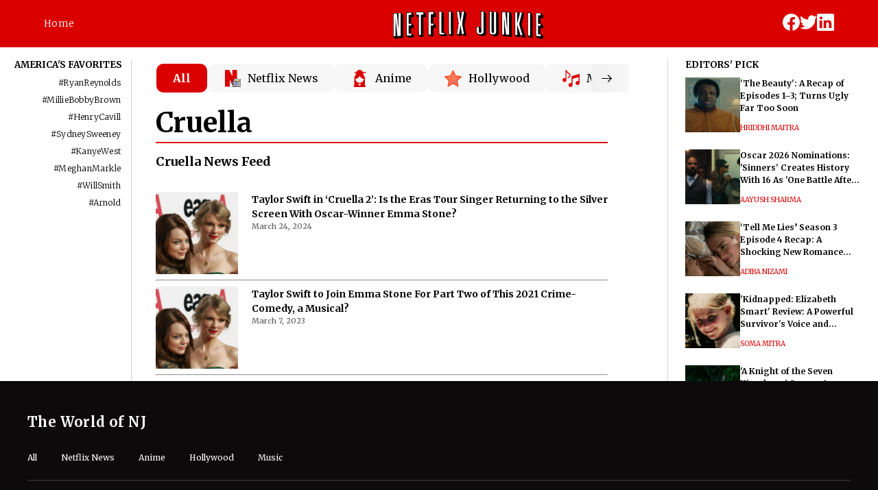

--- FILE ---
content_type: text/css; charset=utf-8
request_url: https://www.netflixjunkie.com/_next/static/css/b4c173ac1cff99f7.css
body_size: 437
content:
img.header_es-header-brand-logo__dnYwv{height:100%}amp-img.header_amp-brand-logo__EnaY3{width:55vw;max-width:220px}.header_es-side-nav-lightbox__kzmD8{position:fixed;top:0;left:0;width:100%;height:100%;display:block;z-index:-3;background-color:transparent;transition:background-color .6s,z-index .6s}@media only screen and (max-width:750px){.header_es-nav-hamburger__64xLO{display:none}}@media only screen and (max-width:500px){header.header_es-nav-header__H7vrQ>a.header_brand-anchor__Ump5_{width:52vw;height:auto}img.header_es-header-brand-logo__dnYwv{width:100%}}*{font-family:Merriweather,Roboto;box-sizing:border-box}a{color:inherit;text-decoration:none}body,html{padding:0;margin:0;height:"auto";overflow-y:"scroll"}.adp_amp_cookiesync{position:fixed;left:-1px;top:-1px}

--- FILE ---
content_type: application/javascript; charset=utf-8
request_url: https://www.netflixjunkie.com/_next/static/chunks/pages/tag/%5Bslug%5D-6bbedafcb4de8d0f.js
body_size: 1604
content:
(self.webpackChunk_N_E=self.webpackChunk_N_E||[]).push([[6369,6750],{2528:function(e,a,t){(window.__NEXT_P=window.__NEXT_P||[]).push(["/tag/[slug]",function(){return t(883)}])},883:function(e,a,t){"use strict";t.r(a),t.d(a,{__N_SSP:function(){return w},config:function(){return y}});var n=t(5893),s=t(645),i=t.n(s),c=t(9008),r=t.n(c),l=t(9135),d=t(7294),o=t(6432),p=t(1244),x=t(9317),m=t(9696);t(8967),t(3646),t(381);var g=t(5143),f=t(731),j=t(2847),b=t(2213),h=t(3887);t(1806);var u=t(9621),w=!0;let y={amp:"hybrid"};a.default=e=>{let a=(0,l.useAmp)();if(e.pageInfo)return a?(0,n.jsx)(u.Z,{...e,isAmp:!0}):(0,n.jsx)(h.Z,{...e,addCanonicalUrl:"".concat("https://www.netflixjunkie.com","/tag/").concat(e.slug),isAmp:!1});let[t,s]=(0,d.useState)(!1),{safeDom:c,safeSeoDom:w,slug:y,id:N,name:_,diveDeeperContent:v,posts:k,canonicalUrl:T,trendingArticles:Z}=e;(0,j.ZP)("article",y);let S="exclusive-interview"===y?"exclusives":"article",A=c;for(;1===A.children.length;)A=A.children[0];let P={targeting:{}};a&&(P.targeting.entity=[_]);let{slots:E,adsDecoratedNodes:L}=(0,p.Z)((0,o.Z)(A.children,a,"-",v).tree,"tag",null,a,P,[1,3,-5,-2]),M=null;try{M=(0,n.jsx)("script",{dangerouslySetInnerHTML:{__html:(0,x.Z)("tag",null,E,[_])}})}catch(e){console.error(e)}return(0,d.useEffect)(()=>{document.addEventListener("scroll",()=>{s(!0)},{once:!0})},[]),(0,n.jsxs)(n.Fragment,{children:[(0,n.jsxs)(r(),{children:[t&&(0,n.jsx)("script",{async:!0,src:"https://securepubads.g.doubleclick.net/tag/js/gpt.js",className:"jsx-a028b1a3d5e577bf"}),!a&&t&&(0,n.jsx)("script",{dangerouslySetInnerHTML:{__html:"window.googletag = window.googletag || {cmd: []};"},className:"jsx-a028b1a3d5e577bf"}),!a&&t&&M]}),(0,n.jsx)(r(),{children:(0,o.Z)(w.children,a,"-").tree}),(0,n.jsxs)(r(),{children:[(0,n.jsx)("link",{rel:"alternate",href:T,hrefLang:"en-us",className:"jsx-a028b1a3d5e577bf"}),a?null:T.endsWith("/")?(0,n.jsx)("link",{rel:"amphtml",href:"".concat(T,"amp/"),className:"jsx-a028b1a3d5e577bf"}):(0,n.jsx)("link",{rel:"amphtml",href:"".concat(T,"/amp/"),className:"jsx-a028b1a3d5e577bf"})]}),(0,n.jsx)(g.Z,{marginTop:26}),(0,n.jsxs)("main",{className:"jsx-a028b1a3d5e577bf es-primary-content",children:[(0,n.jsx)(f.Z,{isAmp:a,categoryData:S,marginTop:8}),(0,n.jsx)("h1",{style:{fontSize:"40px",lineHeight:"56px",fontWeight:700,margin:"16px 16px 0px 16px"},className:"jsx-a028b1a3d5e577bf",children:_}),(0,n.jsx)("div",{className:"jsx-a028b1a3d5e577bf",children:L}),0!==k.length&&(0,n.jsx)("div",{style:{marginLeft:"16px",marginRight:"48px",borderTop:"2px solid #db0000"},className:"jsx-a028b1a3d5e577bf",children:(0,n.jsx)(m.default,{title:"".concat(_," News Feed"),type:"tag",id:N,posts:k,infiniteFetch:!0,loadedPages:1,perPage:10,isAmp:a})})]}),a&&(0,n.jsxs)("amp-script",{layout:"container",src:"".concat("https://www.netflixjunkie.com","/amp-tag-feed-loader.js"),height:"25",class:"jsx-a028b1a3d5e577bf",children:[(0,n.jsx)("div",{id:"more-content-wrapper",style:{width:"calc(100vw - 32px)",margin:"0 16px"},className:"jsx-a028b1a3d5e577bf"}),(0,n.jsx)("div",{style:{marginTop:"8px",marginBottom:"48px",display:"flex",justifyContent:"center"},className:"jsx-a028b1a3d5e577bf",children:(0,n.jsx)("button",{id:"trigger-load-more",on:'tap:AMP.setState({ action: "Loading ..." })',"data-amp-bind-text":"action",style:{padding:"5px 10px",border:"none",outline:"none",background:"#ffffff",color:"#db0000",border:"2px solid #db0000",borderRadius:"6px",fontWeight:700},"data-tag-id":N,className:"jsx-a028b1a3d5e577bf",children:"More Articles"})})]}),(0,n.jsx)(b.Z,{isAmp:a}),a&&(0,n.jsx)("amp-analytics",{config:"https://www.googletagmanager.com/amp.json?id=GTM-WPLG98S&gtm.url=".concat("https://www.netflixjunkie.com","/tag/").concat(y,"/"),"data-credentials":"include",class:"jsx-a028b1a3d5e577bf"}),a&&(0,n.jsx)("amp-analytics",{config:"https://www.googletagmanager.com/amp.json?id=GTM-NSHRXC7&gtm.url=".concat("https://www.netflixjunkie.com","/tag/").concat(y,"/"),"data-credentials":"include",class:"jsx-a028b1a3d5e577bf"}),(0,n.jsx)(i(),{id:"a028b1a3d5e577bf",children:".es-primary-content.jsx-a028b1a3d5e577bf{padding:70px 0 0 0}@media only screen and (min-width:600px){.es-primary-content.jsx-a028b1a3d5e577bf{padding:70px 8vw 0 8vw}}@media only screen and (min-width:800px){.es-primary-content.jsx-a028b1a3d5e577bf{padding:70px 27vw 0 16.5vw}}@media only screen and (min-width:1200px){.es-primary-content.jsx-a028b1a3d5e577bf{padding:70px 27vw 0 16.5vw}}"})]})}}},function(e){e.O(0,[9774,4885,2678,1924,6081,6391,6432,8259,9696,2181,3887,9621,2888,179],function(){return e(e.s=2528)}),_N_E=e.O()}]);

--- FILE ---
content_type: application/javascript; charset=utf-8
request_url: https://www.netflixjunkie.com/_next/static/chunks/9621-f2a46313c913ff55.js
body_size: 5010
content:
"use strict";(self.webpackChunk_N_E=self.webpackChunk_N_E||[]).push([[9621],{9621:function(e,t,a){var i=a(5893),n=a(645),s=a.n(n),p=a(5152),x=a.n(p),d=a(9008),c=a.n(d);a(4312);var r=a(5143),o=a(2213),l=a(8711),m=a(7294),g=a(888),h=a(5376),N=a(4897),y=a(731),f=a(2847),I=a(8446),u=a(6432),j=a(1244),w=a(2423);a(9317),a(7762);var H=a(8643),b=a(4558),v=a(1794),_=a(3762),k=a(4636);a(2776);var S=a(9696),A=a(8455),T=a(380),P=a(8967),R=a(7881),C=a(2447),Z=a(680),F=a(1190),M=a(1398),W=a(682);let L=x()(()=>Promise.all([a.e(8763),a.e(4503)]).then(a.bind(a,4503)),{loadableGenerated:{webpack:()=>[4503]}}),D=x()(()=>Promise.resolve().then(a.bind(a,9696)),{loadableGenerated:{webpack:()=>[9696]}});t.Z=e=>{var t,a,n,p,x,d,z,E,G;let{slug:q,timezone:O,country:U,pageInfo:B,headJson:J,page:V,isAmp:X}=e,[K,Q]=(0,m.useState)(!1),[Y,$]=(0,m.useState)(!1),[ee,et]=(0,m.useState)(!1),[ea,ei]=(0,m.useState)(!1),[en,es]=(0,m.useState)(!1),[ep,ex]=(0,m.useState)(!1),[ed,ec]=(0,m.useState)(!1),[er,eo]=(0,m.useState)(!0);B.editor&&"".concat(B.editor.firstName," ").concat(B.editor.lastName);let el=B.author?"".concat(B.author.firstName," ").concat(B.author.lastName||""):"",em=null;J&&(em=JSON.parse(J));let eg=B.primaryCategory?B.primaryCategory:(null===(t=B.categories)||void 0===t?void 0:t.length)>0?B.categories[0]:{},eh=B.featuredMedia?B.featuredMedia:{url:P.Pc,width:2135,height:1500};"article"===V&&(0,k.Z)((0,C.s9)(eh.description));let eN=null,ey={targeting:{}},ef=[],eI=[];"article"===V&&(eI=B.tags.filter(e=>e.name&&!P.wF.includes(e.name.split(" ").join("")))),"article"===V&&0!==(ef=B.tags).length&&(ey.targeting.entity=ef.map(e=>e.name.replace(/[^A-Za-z0-9\s]/g,"")));let eu=(0,f.ZP)("article",q);if("article"===V&&(eu=(0,f.ZP)("article",q).replace(/-/g,"_")),B.contentObject.content.length>0){let{adSlots:e,adsDecoratedNodes:t}=(0,w.Z)((0,h.Z)(B.contentObject.content,B.media,ed,X),V,B.slug,{targeting:{}});if("article"===V){let{videoEmbeddedNodes:e}=(0,R.Z)(eu,t,!1,U,q);eN=e}else eN=t}else{if(!B.safeDom)return(0,i.jsx)(i.Fragment,{});{let e=B.safeDom;if("article"===V)for(;1===e.children.length;)e=e.children[0];else if("category"===V){let e=B.safeDom,t=B.safeDom;try{for(;1===t.children.length;)e=t,t=t.children[0]}catch(a){t=e}}let{adSlots:t,adsDecoratedNodes:a}=(0,j.Z)((0,u.Z)(e.children,X,"-",B.diveDeeperJson).tree,V,B.slug,X,{targeting:{}},U);if("article"===V){let{videoEmbeddedNodes:e}=(0,R.Z)(eu,a,X,U,q);eN=e}else eN=a}}let ej="news";try{"article"===V&&(ej=(null===(E=B.primaryCategory)||void 0===E?void 0:E.name)?B.primaryCategory.name:B.categories.length>0?null===(G=B.categories[0])||void 0===G?void 0:G.name:"news")}catch(e){ej="news"}return B&&eN?(0,i.jsxs)(i.Fragment,{children:[em&&(0,i.jsxs)(c(),{children:[(0,i.jsx)("style",{"amp-custom":!0,dangerouslySetInnerHTML:{__html:"\n        * {\n            font-family: Merriweather, 'Roboto';\n            box-sizing: border-box;\n        }\n\n        a {\n            color: inherit;\n            text-decoration: none;\n        }\n\n        html, body {\n            padding: 0;\n            margin: 0;\n        }\n\n        html, body {\n            height: auto;\n            overflow-y: scroll;\n        }\n\n        .adp_amp_cookiesync {\n            position: fixed;\n            left: -1px;\n            top: -1px;\n        }\n    "}}),(0,i.jsx)("script",{type:"application/ld+json",dangerouslySetInnerHTML:{__html:JSON.stringify(em.schema)},className:s().dynamic([["4ed855d6e937af25",["IN"===U?"100px":"70px",g.H3,g.H3,"IN"===U?"100px":"70px","IN"===U?"100px":"70px"]]])})]}),(0,i.jsxs)(c(),{children:[!X&&(0,i.jsx)("script",{type:"text/javascript",src:"//embed.sendtonews.com/player3/embedcode.js?fk=".concat("gyd40arb","&cid=13177&offsetx=0&offsety=0&floatwidth=400&floatposition=bottom-right"),"data-type":"s2nScript",className:s().dynamic([["4ed855d6e937af25",["IN"===U?"100px":"70px",g.H3,g.H3,"IN"===U?"100px":"70px","IN"===U?"100px":"70px"]]])}),K&&(0,i.jsx)("script",{async:!0,src:"https://securepubads.g.doubleclick.net/tag/js/gpt.js",className:s().dynamic([["4ed855d6e937af25",["IN"===U?"100px":"70px",g.H3,g.H3,"IN"===U?"100px":"70px","IN"===U?"100px":"70px"]]])}),ee&&(0,i.jsx)("script",{dangerouslySetInnerHTML:{__html:H.Z},className:s().dynamic([["4ed855d6e937af25",["IN"===U?"100px":"70px",g.H3,g.H3,"IN"===U?"100px":"70px","IN"===U?"100px":"70px"]]])},"twitter-embed-script-init"),ea&&(0,i.jsx)("script",{src:"https://embed.redditmedia.com/widgets/platform.js",charset:"UTF-8",async:!0,className:s().dynamic([["4ed855d6e937af25",["IN"===U?"100px":"70px",g.H3,g.H3,"IN"===U?"100px":"70px","IN"===U?"100px":"70px"]]])},"reddit-embed-script-init"),(0,i.jsx)("meta",{name:"author",content:"".concat(el),className:s().dynamic([["4ed855d6e937af25",["IN"===U?"100px":"70px",g.H3,g.H3,"IN"===U?"100px":"70px","IN"===U?"100px":"70px"]]])})]}),"article"===V&&(0,i.jsx)(Z.l,{isAmp:X,slug:q,pageInfo:B}),"tag"===V&&(0,i.jsx)(F.v,{isAmp:X,slug:q,name:B.name}),"category"===V&&(0,i.jsx)(M.w,{isAmp:X,slug:q,name:B.name}),(0,i.jsx)(r.Z,{country:U}),(0,i.jsxs)("main",{className:s().dynamic([["4ed855d6e937af25",["IN"===U?"100px":"70px",g.H3,g.H3,"IN"===U?"100px":"70px","IN"===U?"100px":"70px"]]])+" es-primary-content",children:[(0,i.jsxs)("div",{id:"scroll-div",className:s().dynamic([["4ed855d6e937af25",["IN"===U?"100px":"70px",g.H3,g.H3,"IN"===U?"100px":"70px","IN"===U?"100px":"70px"]]]),children:["article"===V&&(0,i.jsx)(y.Z,{isAmp:X,categoryData:eu.replace(/_/g,"-"),marginTop:8}),"tag"===V&&(0,i.jsx)(y.Z,{isAmp:X,categoryData:"exclusive-interview"===q?"exclusives":"article",marginTop:8}),"category"===V&&(0,i.jsx)(y.Z,{isAmp:X,categoryData:eu,marginTop:8}),"article"===V&&(0,i.jsxs)("div",{style:{margin:"16px 16px",fontSize:"11px",lineHeight:"13px"},className:s().dynamic([["4ed855d6e937af25",["IN"===U?"100px":"70px",g.H3,g.H3,"IN"===U?"100px":"70px","IN"===U?"100px":"70px"]]]),children:[(0,i.jsx)("a",{href:"".concat("https://www.netflixjunkie.com","/"),style:{marginRight:"8px",textDecoration:"none"},className:s().dynamic([["4ed855d6e937af25",["IN"===U?"100px":"70px",g.H3,g.H3,"IN"===U?"100px":"70px","IN"===U?"100px":"70px"]]]),children:"Home"}),(0,i.jsx)(N.DV,{type:"right"}),Object.keys(eg).length>0&&(0,i.jsx)("a",{href:"".concat("https://www.netflixjunkie.com","/category/").concat(eg.slug),style:{marginLeft:"8px",textDecoration:"none"},className:s().dynamic([["4ed855d6e937af25",["IN"===U?"100px":"70px",g.H3,g.H3,"IN"===U?"100px":"70px","IN"===U?"100px":"70px"]]]),children:eg.name})]}),"article"===V&&(0,i.jsx)("h1",{style:{fontSize:"24px",lineHeight:"32px",fontWeight:700,margin:"0px 16px"},className:s().dynamic([["4ed855d6e937af25",["IN"===U?"100px":"70px",g.H3,g.H3,"IN"===U?"100px":"70px","IN"===U?"100px":"70px"]]]),children:(0,C.s9)(B.title)}),("category"===V||"tag"===V)&&(0,i.jsx)("h1",{style:{fontSize:"40px",lineHeight:"56px",fontWeight:700,margin:"16px 16px 0px 16px"},className:s().dynamic([["4ed855d6e937af25",["IN"===U?"100px":"70px",g.H3,g.H3,"IN"===U?"100px":"70px","IN"===U?"100px":"70px"]]]),children:(0,C.s9)(B.name)}),(0,i.jsx)("div",{style:{display:"flex",flexDirection:"row",alignItems:"center",justifyContent:"space-between"},className:s().dynamic([["4ed855d6e937af25",["IN"===U?"100px":"70px",g.H3,g.H3,"IN"===U?"100px":"70px","IN"===U?"100px":"70px"]]]),children:(0,i.jsxs)("div",{className:s().dynamic([["4ed855d6e937af25",["IN"===U?"100px":"70px",g.H3,g.H3,"IN"===U?"100px":"70px","IN"===U?"100px":"70px"]]]),children:["article"===V&&(0,i.jsx)("div",{style:{fontStyle:"normal",fontWeight:"normal",fontSize:"11px",lineHeight:"13px",color:"#585858",margin:"10px 16px 4px 16px"},className:s().dynamic([["4ed855d6e937af25",["IN"===U?"100px":"70px",g.H3,g.H3,"IN"===U?"100px":"70px","IN"===U?"100px":"70px"]]]),children:"Published ".concat((0,I.y)(B.publishedTimestamp,O))}),"article"===V&&(0,i.jsxs)("div",{style:{marginLeft:"16px",fontWeight:"normal",fontStyle:"normal",color:"#585858",fontSize:"11px",display:"flex",alignItems:"center"},className:s().dynamic([["4ed855d6e937af25",["IN"===U?"100px":"70px",g.H3,g.H3,"IN"===U?"100px":"70px","IN"===U?"100px":"70px"]]]),children:["By ",(0,i.jsx)("div",{style:{margin:"0px 5px 0px 5px",textTransform:"uppercase",color:g.H3,fontWeight:700},className:s().dynamic([["4ed855d6e937af25",["IN"===U?"100px":"70px",g.H3,g.H3,"IN"===U?"100px":"70px","IN"===U?"100px":"70px"]]]),children:(0,i.jsx)("a",{href:"".concat("https://www.netflixjunkie.com","/author/").concat(B.author.slug),className:s().dynamic([["4ed855d6e937af25",["IN"===U?"100px":"70px",g.H3,g.H3,"IN"===U?"100px":"70px","IN"===U?"100px":"70px"]]]),children:el||""})})]})]})}),Object.keys(eh).length>0&&"article"===V&&(0,i.jsx)(W.Z,{imageInfo:eh,isAmp:X}),"article"===V&&(0,i.jsx)("div",{className:s().dynamic([["4ed855d6e937af25",["IN"===U?"100px":"70px",g.H3,g.H3,"IN"===U?"100px":"70px","IN"===U?"100px":"70px"]]])+" es-article",children:(0,i.jsx)(T.WO.Provider,{value:ei,children:(0,i.jsx)(T.Ms.Provider,{value:$,children:(0,i.jsx)(T.Rp.Provider,{value:et,children:(0,i.jsx)(_.Z,{states:{relatedPosts:ex},children:(0,i.jsx)(v.Z,{slug:q,children:eN})})})})})}),("tag"===V||"category"===V)&&(0,i.jsx)("div",{className:s().dynamic([["4ed855d6e937af25",["IN"===U?"100px":"70px",g.H3,g.H3,"IN"===U?"100px":"70px","IN"===U?"100px":"70px"]]])+" es-article",children:(0,i.jsx)(T.WO.Provider,{value:ei,children:(0,i.jsx)(T.Ms.Provider,{value:$,children:(0,i.jsx)(T.Rp.Provider,{value:et,children:eN})})})})]}),"article"===V&&(0,i.jsxs)(i.Fragment,{children:[(ep||X)&&(0,i.jsx)(L,{tags:eI,slug:B.slug,posts:e.relatedPosts}),(0,i.jsxs)("div",{style:{margin:"30px 16px",display:"flex",justifyContent:"center"},className:s().dynamic([["4ed855d6e937af25",["IN"===U?"100px":"70px",g.H3,g.H3,"IN"===U?"100px":"70px","IN"===U?"100px":"70px"]]]),children:[(0,i.jsx)("span",{style:{display:"block",width:"8px",height:"8px",borderRadius:"50%",backgroundColor:"#585858",margin:"0 8px"},className:s().dynamic([["4ed855d6e937af25",["IN"===U?"100px":"70px",g.H3,g.H3,"IN"===U?"100px":"70px","IN"===U?"100px":"70px"]]])}),(0,i.jsx)("span",{style:{display:"block",width:"8px",height:"8px",borderRadius:"50%",backgroundColor:"#585858",margin:"0 8px"},className:s().dynamic([["4ed855d6e937af25",["IN"===U?"100px":"70px",g.H3,g.H3,"IN"===U?"100px":"70px","IN"===U?"100px":"70px"]]])}),(0,i.jsx)("span",{style:{display:"block",width:"8px",height:"8px",borderRadius:"50%",backgroundColor:"#585858",margin:"0 8px"},className:s().dynamic([["4ed855d6e937af25",["IN"===U?"100px":"70px",g.H3,g.H3,"IN"===U?"100px":"70px","IN"===U?"100px":"70px"]]])})]}),(0,i.jsx)(b.default,{getNode:e=>(0,i.jsxs)("div",{style:{margin:"16px"},ref:e,className:s().dynamic([["4ed855d6e937af25",["IN"===U?"100px":"70px",g.H3,g.H3,"IN"===U?"100px":"70px","IN"===U?"100px":"70px"]]]),children:[(0,i.jsx)("h3",{style:{fontSize:"12px",lineHeight:"16px",fontWeight:700,textAlign:"center"},className:s().dynamic([["4ed855d6e937af25",["IN"===U?"100px":"70px",g.H3,g.H3,"IN"===U?"100px":"70px","IN"===U?"100px":"70px"]]]),children:"SHARE THIS ARTICLE :"}),(0,i.jsxs)("div",{style:{display:"flex",justifyContent:"center"},className:s().dynamic([["4ed855d6e937af25",["IN"===U?"100px":"70px",g.H3,g.H3,"IN"===U?"100px":"70px","IN"===U?"100px":"70px"]]]),children:[(0,i.jsx)("a",{href:"https://www.facebook.com/sharer.php?u=".concat("https://www.netflixjunkie.com","/").concat(q),target:"_blank",rel:"noreferrer noopener",style:{marginRight:"16px"},className:s().dynamic([["4ed855d6e937af25",["IN"===U?"100px":"70px",g.H3,g.H3,"IN"===U?"100px":"70px","IN"===U?"100px":"70px"]]]),children:(0,i.jsx)(N.Vq,{style:{width:"33px",height:"33px"}})}),(0,i.jsx)("a",{href:"https://twitter.com/intent/tweet?url=".concat("https://www.netflixjunkie.com","/").concat(q,"&text=").concat(B.title,"&via=es_sportsnews"),target:"_blank",rel:"noreferrer noopener",style:{marginRight:"16px"},className:s().dynamic([["4ed855d6e937af25",["IN"===U?"100px":"70px",g.H3,g.H3,"IN"===U?"100px":"70px","IN"===U?"100px":"70px"]]]),children:(0,i.jsx)(N.Zm,{style:{width:"33px",height:"33px"}})}),(0,i.jsx)("a",{href:"https://api.whatsapp.com/send?text=".concat("https://www.netflixjunkie.com","/").concat(q),target:"_blank",rel:"noreferrer noopener",style:{marginRight:"16px"},className:s().dynamic([["4ed855d6e937af25",["IN"===U?"100px":"70px",g.H3,g.H3,"IN"===U?"100px":"70px","IN"===U?"100px":"70px"]]]),children:(0,i.jsx)(N.ud,{style:{width:"33px",height:"33px"}})}),(0,i.jsx)("a",{href:"https://www.reddit.com/submit?url=".concat("https://www.netflixjunkie.com","/").concat(q,"&title=").concat(B.title),target:"_blank",rel:"noreferrer noopener",className:s().dynamic([["4ed855d6e937af25",["IN"===U?"100px":"70px",g.H3,g.H3,"IN"===U?"100px":"70px","IN"===U?"100px":"70px"]]]),children:(0,i.jsx)(N.MP,{style:{width:"33px",height:"33px"}})})]})]}),onEnterViewport:()=>es(!0)}),(0,i.jsx)(A.W,{entity:eu,adsTag:"bf4",adsId:"ads_real_estate_".concat(eu,"_bf4"),withinArticle:!1,category:ej,isAmp:X,adTarget:ey,height:100,width:320,slug:q}),(0,i.jsx)("div",{style:{margin:"16px"},className:s().dynamic([["4ed855d6e937af25",["IN"===U?"100px":"70px",g.H3,g.H3,"IN"===U?"100px":"70px","IN"===U?"100px":"70px"]]]),children:(0,i.jsx)(l.Z,{count:"".concat(B.author.totalPostCount),name:"".concat(el),description:B.author.bio,slug:B.author.slug,sameAs:[B.author.website?B.author.website:"",B.author.linkedIn?B.author.linkedIn:"",B.author.twitterUrl?B.author.twitterUrl:""],isEmbed:!0,authorImg:B.author.imageUrl?B.author.imageUrl:"https://www.flaticon.com/free-icon/profile-user_64572"})}),B.editor&&B.editor._id&&"unknown"!==B.editor.firstName&&(0,i.jsx)("div",{style:{backgroundColor:"#FFF7F7",padding:"20px 28px 20px 28px",margin:"16px"},className:s().dynamic([["4ed855d6e937af25",["IN"===U?"100px":"70px",g.H3,g.H3,"IN"===U?"100px":"70px","IN"===U?"100px":"70px"]]]),children:(0,i.jsxs)("p",{style:{margin:"0px"},className:s().dynamic([["4ed855d6e937af25",["IN"===U?"100px":"70px",g.H3,g.H3,"IN"===U?"100px":"70px","IN"===U?"100px":"70px"]]]),children:["Edited By:\xa0",(0,i.jsx)("span",{className:s().dynamic([["4ed855d6e937af25",["IN"===U?"100px":"70px",g.H3,g.H3,"IN"===U?"100px":"70px","IN"===U?"100px":"70px"]]])+" edited-by-anchor",children:"".concat(B.editor.firstName," ").concat(B.editor.lastName)})]})}),X?(0,i.jsx)("div",{style:{margin:"16px 0"},className:s().dynamic([["4ed855d6e937af25",["IN"===U?"100px":"70px",g.H3,g.H3,"IN"===U?"100px":"70px","IN"===U?"100px":"70px"]]]),children:(0,i.jsx)("amp-iframe",{width:"auto",height:"700",src:"https://data-cdn.netflixjunkie.com/disqus.html?disqus_title=".concat(q,"&url=https://www.netflixjunkie.com/").concat(q,"/&disqus_name=https://netlfixjunkie.disqus.com/embed.js#amp=1"),layout:"fixed-height",sandbox:"allow-scripts allow-same-origin allow-modals allow-popups allow-forms",class:s().dynamic([["4ed855d6e937af25",["IN"===U?"100px":"70px",g.H3,g.H3,"IN"===U?"100px":"70px","IN"===U?"100px":"70px"]]])})}):(0,i.jsxs)(i.Fragment,{children:[(0,i.jsx)("div",{id:"disqus_thread",style:{margin:"16px"},className:s().dynamic([["4ed855d6e937af25",["IN"===U?"100px":"70px",g.H3,g.H3,"IN"===U?"100px":"70px","IN"===U?"100px":"70px"]]])}),!X&&(0,i.jsx)("script",{dangerouslySetInnerHTML:{__html:"var disqus_config = function () {\n                            this.page.url = 'https://www.netflixjunkie.com/".concat(B.slug,"';  // Replace PAGE_URL with your page's canonical URL variable\n                            this.page.identifier = '").concat(B.fromWP?B.fromWP.id:B._id,"'; // Replace PAGE_IDENTIFIER with your page's unique identifier variable\n                            };")},className:s().dynamic([["4ed855d6e937af25",["IN"===U?"100px":"70px",g.H3,g.H3,"IN"===U?"100px":"70px","IN"===U?"100px":"70px"]]])}),(0,i.jsxs)("noscript",{className:s().dynamic([["4ed855d6e937af25",["IN"===U?"100px":"70px",g.H3,g.H3,"IN"===U?"100px":"70px","IN"===U?"100px":"70px"]]]),children:["Please enable JavaScript to view the ",(0,i.jsx)("a",{href:"https://disqus.com/?ref_noscript",className:s().dynamic([["4ed855d6e937af25",["IN"===U?"100px":"70px",g.H3,g.H3,"IN"===U?"100px":"70px","IN"===U?"100px":"70px"]]]),children:"comments powered by Disqus."})]}),(0,i.jsx)(A.W,{entity:eu,adsTag:"eof1",adsId:"ads_real_estate_".concat(eu,"_eof1"),withinArticle:!1,category:ej,isAmp:X,adTarget:ey,slug:q})]}),(0,i.jsxs)(i.Fragment,{children:[(0,i.jsx)("div",{style:{marginLeft:"16px",marginRight:"16px"},className:s().dynamic([["4ed855d6e937af25",["IN"===U?"100px":"70px",g.H3,g.H3,"IN"===U?"100px":"70px","IN"===U?"100px":"70px"]]])+" read-more-encap",children:(en||X)&&(0,i.jsx)(D,{slug:q,id:(null===(a=B.primaryCategory)||void 0===a?void 0:a._id)?null===(n=B.primaryCategory)||void 0===n?void 0:n._id:B.categories.length>0?null===(p=B.categories[0])||void 0===p?void 0:p._id:"73a713d2-328d-4461-a6f6-0e901825eaf6",categorySlug:(null===(x=B.primaryCategory)||void 0===x?void 0:x.slug)?null===(d=B.primaryCategory)||void 0===d?void 0:d.slug:B.categories.length>0?null===(z=B.categories[0])||void 0===z?void 0:z.slug:"news",title:"More from Netflix Junkie on ".concat(ej),isAmp:X,posts:e.morePosts})}),(0,i.jsx)(A.W,{entity:eu,adsTag:"eof2",adsId:"ads_real_estate_".concat(eu,"_eof2"),withinArticle:!1,category:ej,isAmp:X,adTarget:ey,slug:q})]})]}),"tag"===V&&(0,i.jsx)("div",{style:{marginLeft:"16px",marginRight:"48px",borderTop:"2px solid #db0000"},className:s().dynamic([["4ed855d6e937af25",["IN"===U?"100px":"70px",g.H3,g.H3,"IN"===U?"100px":"70px","IN"===U?"100px":"70px"]]]),children:(0,i.jsx)(S.default,{title:"".concat(B.name," News Feed"),type:"tag",id:B._id,posts:B.tagFirstRead,infiniteFetch:!0,loadedPages:1,perPage:10,isAmp:X})}),"category"===V?(0,i.jsx)("div",{style:{marginLeft:"16px",marginRight:"48px",borderTop:"2px solid #db0000"},className:s().dynamic([["4ed855d6e937af25",["IN"===U?"100px":"70px",g.H3,g.H3,"IN"===U?"100px":"70px","IN"===U?"100px":"70px"]]]),children:(0,i.jsx)(S.default,{title:"".concat(B.name," Feed"),type:"category",id:B._id,posts:B.categoryFirstRead,infiniteFetch:!0,loadedPages:1,perPage:10,isAmp:X})}):null]}),"tag"===V&&X&&(0,i.jsxs)("amp-script",{layout:"container",src:"".concat("https://www.netflixjunkie.com","/amp-tag-feed-loader.js"),height:"25",class:s().dynamic([["4ed855d6e937af25",["IN"===U?"100px":"70px",g.H3,g.H3,"IN"===U?"100px":"70px","IN"===U?"100px":"70px"]]]),children:[(0,i.jsx)("div",{id:"more-content-wrapper",style:{width:"calc(100vw - 32px)",margin:"0 16px"},className:s().dynamic([["4ed855d6e937af25",["IN"===U?"100px":"70px",g.H3,g.H3,"IN"===U?"100px":"70px","IN"===U?"100px":"70px"]]])}),(0,i.jsx)("div",{style:{marginTop:"8px",marginBottom:"48px",display:"flex",justifyContent:"center"},className:s().dynamic([["4ed855d6e937af25",["IN"===U?"100px":"70px",g.H3,g.H3,"IN"===U?"100px":"70px","IN"===U?"100px":"70px"]]]),children:(0,i.jsx)("button",{id:"trigger-load-more",on:'tap:AMP.setState({ action: "Loading ..." })',"data-amp-bind-text":"action",style:{padding:"5px 10px",border:"none",outline:"none",background:"#ffffff",color:"#db0000",border:"2px solid #db0000",borderRadius:"6px",fontWeight:700},"data-tag-id":B._id,className:s().dynamic([["4ed855d6e937af25",["IN"===U?"100px":"70px",g.H3,g.H3,"IN"===U?"100px":"70px","IN"===U?"100px":"70px"]]]),children:"More Articles"})})]}),"category"===V&&X&&(0,i.jsxs)("amp-script",{layout:"container",src:"".concat("https://www.netflixjunkie.com","/amp-category-feed-loader.js"),height:"25",class:s().dynamic([["4ed855d6e937af25",["IN"===U?"100px":"70px",g.H3,g.H3,"IN"===U?"100px":"70px","IN"===U?"100px":"70px"]]]),children:[(0,i.jsx)("div",{id:"more-content-wrapper",style:{width:"calc(100vw - 32px)",margin:"0 16px"},className:s().dynamic([["4ed855d6e937af25",["IN"===U?"100px":"70px",g.H3,g.H3,"IN"===U?"100px":"70px","IN"===U?"100px":"70px"]]])}),(0,i.jsx)("div",{style:{marginTop:"8px",marginBottom:"48px",display:"flex",justifyContent:"center"},className:s().dynamic([["4ed855d6e937af25",["IN"===U?"100px":"70px",g.H3,g.H3,"IN"===U?"100px":"70px","IN"===U?"100px":"70px"]]]),children:(0,i.jsx)("button",{id:"trigger-load-more",on:'tap:AMP.setState({ action: "Loading ..." })',"data-amp-bind-text":"action",style:{padding:"5px 10px",border:"none",outline:"none",background:"#ffffff",color:"#db0000",border:"2px solid #db0000",borderRadius:"6px",fontWeight:700},"data-tag-id":B._id,className:s().dynamic([["4ed855d6e937af25",["IN"===U?"100px":"70px",g.H3,g.H3,"IN"===U?"100px":"70px","IN"===U?"100px":"70px"]]]),children:"More Articles"})})]}),(0,i.jsx)(o.Z,{country:U}),"article"===V&&(X?(0,i.jsxs)("div",{className:"jsx-35e8eb9e72cfc53e es-footer-ad-amp",children:[(0,i.jsx)(A.W,{entity:eu,adsTag:"sticky_footer",adsId:"ads_real_estate_".concat(eu,"_sticky_footer"),withinArticle:!1,category:ej,isAmp:X,adTarget:ey,stickyAd:!0,width:320,height:50,transparentBackground:!0,slug:q}),(0,i.jsx)(s(),{id:"35e8eb9e72cfc53e",children:"@media screen and (min-width:600px){.es-footer-ad-amp.jsx-35e8eb9e72cfc53e{display:none}}"})]}):(0,i.jsxs)("div",{className:"jsx-63e5895eddecf437 es-footer-ad",children:[(0,i.jsx)(A.W,{entity:eu,adsTag:"sticky_footer",adsId:"ads_real_estate_".concat(eu,"_sticky_footer"),withinArticle:!1,category:ej,isAmp:X,adTarget:ey,stickyAd:!0,width:320,height:50,transparentBackground:!0}),(0,i.jsx)(s(),{id:"63e5895eddecf437",children:".es-footer-ad.jsx-63e5895eddecf437{position:fixed;bottom:0px;width:100%;height:50px}@media screen and (min-width:600px){.es-footer-ad.jsx-63e5895eddecf437{display:none}}"})]})),X&&"article"===V&&(0,i.jsx)("amp-analytics",{config:"https://www.googletagmanager.com/amp.json?id=GTM-NSHRXC7&gtm.url=".concat("https://www.netflixjunkie.com","/").concat(q,"/"),"data-credentials":"include",class:s().dynamic([["4ed855d6e937af25",["IN"===U?"100px":"70px",g.H3,g.H3,"IN"===U?"100px":"70px","IN"===U?"100px":"70px"]]])}),"tag"===V&&X&&(0,i.jsxs)(i.Fragment,{children:[(0,i.jsx)("amp-analytics",{config:"https://www.googletagmanager.com/amp.json?id=GTM-WPLG98S&gtm.url=".concat("https://www.netflixjunkie.com","/tag/").concat(q,"/"),"data-credentials":"include",class:s().dynamic([["4ed855d6e937af25",["IN"===U?"100px":"70px",g.H3,g.H3,"IN"===U?"100px":"70px","IN"===U?"100px":"70px"]]])}),(0,i.jsx)("amp-analytics",{config:"https://www.googletagmanager.com/amp.json?id=GTM-NSHRXC7&gtm.url=".concat("https://www.netflixjunkie.com","/tag/").concat(q,"/"),"data-credentials":"include",class:s().dynamic([["4ed855d6e937af25",["IN"===U?"100px":"70px",g.H3,g.H3,"IN"===U?"100px":"70px","IN"===U?"100px":"70px"]]])})]}),"category"===V&&X&&(0,i.jsxs)(i.Fragment,{children:[(0,i.jsx)("amp-analytics",{config:"https://www.googletagmanager.com/amp.json?id=GTM-WPLG98S&gtm.url=".concat("https://www.netflixjunkie.com","/category/").concat(q,"/"),"data-credentials":"include",class:s().dynamic([["4ed855d6e937af25",["IN"===U?"100px":"70px",g.H3,g.H3,"IN"===U?"100px":"70px","IN"===U?"100px":"70px"]]])}),(0,i.jsx)("amp-analytics",{config:"https://www.googletagmanager.com/amp.json?id=GTM-NSHRXC7&gtm.url=".concat("https://www.netflixjunkie.com","/category/").concat(q,"/"),"data-credentials":"include",class:s().dynamic([["4ed855d6e937af25",["IN"===U?"100px":"70px",g.H3,g.H3,"IN"===U?"100px":"70px","IN"===U?"100px":"70px"]]])})]}),(0,i.jsx)(s(),{id:"4ed855d6e937af25",dynamic:["IN"===U?"100px":"70px",g.H3,g.H3,"IN"===U?"100px":"70px","IN"===U?"100px":"70px"],children:".es-primary-content.__jsx-style-dynamic-selector{padding:".concat("IN"===U?"100px":"70px",' 0 0 0}.es-author-profile-pic.__jsx-style-dynamic-selector>img.__jsx-style-dynamic-selector{-webkit-border-radius:20px;-moz-border-radius:20px;border-radius:20px}.read-more-encap.__jsx-style-dynamic-selector{position:relative;overflow-x:hidden;margin-top:48px;padding-top:16px}.read-more-encap.__jsx-style-dynamic-selector::before{position:absolute;top:0px;display:block;content:"";width:100vw;height:10px;background-color:#585858}.link-style.__jsx-style-dynamic-selector{font-weight:bold;text-decoration:underline;text-decoration-thickness:2px;-webkit-text-decoration-color:').concat(g.H3,";-moz-text-decoration-color:").concat(g.H3,";text-decoration-color:").concat(g.H3,";text-underline-position:under;color:inherit}.edited-by-anchor.__jsx-style-dynamic-selector{font-weight:bold;text-decoration-thickness:2px;-webkit-text-decoration-color:").concat(g.H3,";-moz-text-decoration-color:").concat(g.H3,";text-decoration-color:").concat(g.H3,";color:inherit}@media only screen and (min-width:600px){.es-primary-content.__jsx-style-dynamic-selector{padding:").concat("IN"===U?"100px":"70px"," 27vw 0 16.5vw}}@media only screen and (min-width:900px){.es-primary-content.__jsx-style-dynamic-selector{padding:").concat("IN"===U?"100px":"70px"," 27vw 0 16.5vw}}")})]}):(0,i.jsx)(i.Fragment,{})}}}]);

--- FILE ---
content_type: application/javascript; charset=utf-8
request_url: https://www.netflixjunkie.com/_next/static/chunks/6081-3181ae9101dfcbc4.js
body_size: 3042
content:
"use strict";(self.webpackChunk_N_E=self.webpackChunk_N_E||[]).push([[6081],{6081:function(t,e,n){function a(t){let e=Object.prototype.toString.call(t);return t instanceof Date||"object"==typeof t&&"[object Date]"===e?new t.constructor(+t):new Date("number"==typeof t||"[object Number]"===e||"string"==typeof t||"[object String]"===e?t:NaN)}function r(t,e){let n=a(t),r=a(e),i=n.getTime()-r.getTime();return i<0?-1:i>0?1:i}n.d(e,{Z:function(){return g}});let i={lessThanXSeconds:{one:"less than a second",other:"less than {{count}} seconds"},xSeconds:{one:"1 second",other:"{{count}} seconds"},halfAMinute:"half a minute",lessThanXMinutes:{one:"less than a minute",other:"less than {{count}} minutes"},xMinutes:{one:"1 minute",other:"{{count}} minutes"},aboutXHours:{one:"about 1 hour",other:"about {{count}} hours"},xHours:{one:"1 hour",other:"{{count}} hours"},xDays:{one:"1 day",other:"{{count}} days"},aboutXWeeks:{one:"about 1 week",other:"about {{count}} weeks"},xWeeks:{one:"1 week",other:"{{count}} weeks"},aboutXMonths:{one:"about 1 month",other:"about {{count}} months"},xMonths:{one:"1 month",other:"{{count}} months"},aboutXYears:{one:"about 1 year",other:"about {{count}} years"},xYears:{one:"1 year",other:"{{count}} years"},overXYears:{one:"over 1 year",other:"over {{count}} years"},almostXYears:{one:"almost 1 year",other:"almost {{count}} years"}};function o(t){return function(){let e=arguments.length>0&&void 0!==arguments[0]?arguments[0]:{},n=e.width?String(e.width):t.defaultWidth;return t.formats[n]||t.formats[t.defaultWidth]}}let u={date:o({formats:{full:"EEEE, MMMM do, y",long:"MMMM do, y",medium:"MMM d, y",short:"MM/dd/yyyy"},defaultWidth:"full"}),time:o({formats:{full:"h:mm:ss a zzzz",long:"h:mm:ss a z",medium:"h:mm:ss a",short:"h:mm a"},defaultWidth:"full"}),dateTime:o({formats:{full:"{{date}} 'at' {{time}}",long:"{{date}} 'at' {{time}}",medium:"{{date}}, {{time}}",short:"{{date}}, {{time}}"},defaultWidth:"full"})},s={lastWeek:"'last' eeee 'at' p",yesterday:"'yesterday at' p",today:"'today at' p",tomorrow:"'tomorrow at' p",nextWeek:"eeee 'at' p",other:"P"};function l(t){return(e,n)=>{let a;if("formatting"===((null==n?void 0:n.context)?String(n.context):"standalone")&&t.formattingValues){let e=t.defaultFormattingWidth||t.defaultWidth,r=(null==n?void 0:n.width)?String(n.width):e;a=t.formattingValues[r]||t.formattingValues[e]}else{let e=t.defaultWidth,r=(null==n?void 0:n.width)?String(n.width):t.defaultWidth;a=t.values[r]||t.values[e]}return a[t.argumentCallback?t.argumentCallback(e):e]}}function d(t){return function(e){let n,a=arguments.length>1&&void 0!==arguments[1]?arguments[1]:{},r=a.width,i=r&&t.matchPatterns[r]||t.matchPatterns[t.defaultMatchWidth],o=e.match(i);if(!o)return null;let u=o[0],s=r&&t.parsePatterns[r]||t.parsePatterns[t.defaultParseWidth],l=Array.isArray(s)?function(t,e){for(let n=0;n<t.length;n++)if(e(t[n]))return n}(s,t=>t.test(u)):function(t,e){for(let n in t)if(Object.prototype.hasOwnProperty.call(t,n)&&e(t[n]))return n}(s,t=>t.test(u));return n=t.valueCallback?t.valueCallback(l):l,{value:n=a.valueCallback?a.valueCallback(n):n,rest:e.slice(u.length)}}}let h={code:"en-US",formatDistance:(t,e,n)=>{let a;let r=i[t];return(a="string"==typeof r?r:1===e?r.one:r.other.replace("{{count}}",e.toString()),null==n?void 0:n.addSuffix)?n.comparison&&n.comparison>0?"in "+a:a+" ago":a},formatLong:u,formatRelative:(t,e,n,a)=>s[t],localize:{ordinalNumber:(t,e)=>{let n=Number(t),a=n%100;if(a>20||a<10)switch(a%10){case 1:return n+"st";case 2:return n+"nd";case 3:return n+"rd"}return n+"th"},era:l({values:{narrow:["B","A"],abbreviated:["BC","AD"],wide:["Before Christ","Anno Domini"]},defaultWidth:"wide"}),quarter:l({values:{narrow:["1","2","3","4"],abbreviated:["Q1","Q2","Q3","Q4"],wide:["1st quarter","2nd quarter","3rd quarter","4th quarter"]},defaultWidth:"wide",argumentCallback:t=>t-1}),month:l({values:{narrow:["J","F","M","A","M","J","J","A","S","O","N","D"],abbreviated:["Jan","Feb","Mar","Apr","May","Jun","Jul","Aug","Sep","Oct","Nov","Dec"],wide:["January","February","March","April","May","June","July","August","September","October","November","December"]},defaultWidth:"wide"}),day:l({values:{narrow:["S","M","T","W","T","F","S"],short:["Su","Mo","Tu","We","Th","Fr","Sa"],abbreviated:["Sun","Mon","Tue","Wed","Thu","Fri","Sat"],wide:["Sunday","Monday","Tuesday","Wednesday","Thursday","Friday","Saturday"]},defaultWidth:"wide"}),dayPeriod:l({values:{narrow:{am:"a",pm:"p",midnight:"mi",noon:"n",morning:"morning",afternoon:"afternoon",evening:"evening",night:"night"},abbreviated:{am:"AM",pm:"PM",midnight:"midnight",noon:"noon",morning:"morning",afternoon:"afternoon",evening:"evening",night:"night"},wide:{am:"a.m.",pm:"p.m.",midnight:"midnight",noon:"noon",morning:"morning",afternoon:"afternoon",evening:"evening",night:"night"}},defaultWidth:"wide",formattingValues:{narrow:{am:"a",pm:"p",midnight:"mi",noon:"n",morning:"in the morning",afternoon:"in the afternoon",evening:"in the evening",night:"at night"},abbreviated:{am:"AM",pm:"PM",midnight:"midnight",noon:"noon",morning:"in the morning",afternoon:"in the afternoon",evening:"in the evening",night:"at night"},wide:{am:"a.m.",pm:"p.m.",midnight:"midnight",noon:"noon",morning:"in the morning",afternoon:"in the afternoon",evening:"in the evening",night:"at night"}},defaultFormattingWidth:"wide"})},match:{ordinalNumber:(c={matchPattern:/^(\d+)(th|st|nd|rd)?/i,parsePattern:/\d+/i,valueCallback:t=>parseInt(t,10)},function(t){let e=arguments.length>1&&void 0!==arguments[1]?arguments[1]:{},n=t.match(c.matchPattern);if(!n)return null;let a=n[0],r=t.match(c.parsePattern);if(!r)return null;let i=c.valueCallback?c.valueCallback(r[0]):r[0];return{value:i=e.valueCallback?e.valueCallback(i):i,rest:t.slice(a.length)}}),era:d({matchPatterns:{narrow:/^(b|a)/i,abbreviated:/^(b\.?\s?c\.?|b\.?\s?c\.?\s?e\.?|a\.?\s?d\.?|c\.?\s?e\.?)/i,wide:/^(before christ|before common era|anno domini|common era)/i},defaultMatchWidth:"wide",parsePatterns:{any:[/^b/i,/^(a|c)/i]},defaultParseWidth:"any"}),quarter:d({matchPatterns:{narrow:/^[1234]/i,abbreviated:/^q[1234]/i,wide:/^[1234](th|st|nd|rd)? quarter/i},defaultMatchWidth:"wide",parsePatterns:{any:[/1/i,/2/i,/3/i,/4/i]},defaultParseWidth:"any",valueCallback:t=>t+1}),month:d({matchPatterns:{narrow:/^[jfmasond]/i,abbreviated:/^(jan|feb|mar|apr|may|jun|jul|aug|sep|oct|nov|dec)/i,wide:/^(january|february|march|april|may|june|july|august|september|october|november|december)/i},defaultMatchWidth:"wide",parsePatterns:{narrow:[/^j/i,/^f/i,/^m/i,/^a/i,/^m/i,/^j/i,/^j/i,/^a/i,/^s/i,/^o/i,/^n/i,/^d/i],any:[/^ja/i,/^f/i,/^mar/i,/^ap/i,/^may/i,/^jun/i,/^jul/i,/^au/i,/^s/i,/^o/i,/^n/i,/^d/i]},defaultParseWidth:"any"}),day:d({matchPatterns:{narrow:/^[smtwf]/i,short:/^(su|mo|tu|we|th|fr|sa)/i,abbreviated:/^(sun|mon|tue|wed|thu|fri|sat)/i,wide:/^(sunday|monday|tuesday|wednesday|thursday|friday|saturday)/i},defaultMatchWidth:"wide",parsePatterns:{narrow:[/^s/i,/^m/i,/^t/i,/^w/i,/^t/i,/^f/i,/^s/i],any:[/^su/i,/^m/i,/^tu/i,/^w/i,/^th/i,/^f/i,/^sa/i]},defaultParseWidth:"any"}),dayPeriod:d({matchPatterns:{narrow:/^(a|p|mi|n|(in the|at) (morning|afternoon|evening|night))/i,any:/^([ap]\.?\s?m\.?|midnight|noon|(in the|at) (morning|afternoon|evening|night))/i},defaultMatchWidth:"any",parsePatterns:{any:{am:/^a/i,pm:/^p/i,midnight:/^mi/i,noon:/^no/i,morning:/morning/i,afternoon:/afternoon/i,evening:/evening/i,night:/night/i}},defaultParseWidth:"any"})},options:{weekStartsOn:0,firstWeekContainsDate:1}},m={};function f(t){let e=a(t),n=new Date(Date.UTC(e.getFullYear(),e.getMonth(),e.getDate(),e.getHours(),e.getMinutes(),e.getSeconds(),e.getMilliseconds()));return n.setUTCFullYear(e.getFullYear()),+t-+n}var c,g=function(t,e,n){var i,o,u,s,l,d;let c,g,b;let y=null!==(o=null!==(i=null==n?void 0:n.locale)&&void 0!==i?i:m.locale)&&void 0!==o?o:h,v=r(t,e);if(isNaN(v))throw RangeError("Invalid time value");let M=Object.assign({},n,{addSuffix:null==n?void 0:n.addSuffix,comparison:v});v>0?(c=a(e),g=a(t)):(c=a(t),g=a(e));let w=(u=g,s=c,(d=null==void 0?void 0:(void 0).roundingMethod,t=>{let e=(d?Math[d]:Math.trunc)(t);return 0===e?0:e})((+a(u)-+a(s))/1e3)),p=Math.round((w-(f(g)-f(c))/1e3)/60);if(p<2){if(null==n?void 0:n.includeSeconds){if(w<5)return y.formatDistance("lessThanXSeconds",5,M);if(w<10)return y.formatDistance("lessThanXSeconds",10,M);if(w<20)return y.formatDistance("lessThanXSeconds",20,M);if(w<40)return y.formatDistance("halfAMinute",0,M);else if(w<60)return y.formatDistance("lessThanXMinutes",1,M);else return y.formatDistance("xMinutes",1,M)}return 0===p?y.formatDistance("lessThanXMinutes",1,M):y.formatDistance("xMinutes",p,M)}if(p<45)return y.formatDistance("xMinutes",p,M);if(p<90)return y.formatDistance("aboutXHours",1,M);if(p<1440)return y.formatDistance("aboutXHours",Math.round(p/60),M);if(p<2520)return y.formatDistance("xDays",1,M);if(p<43200)return y.formatDistance("xDays",Math.round(p/1440),M);if(p<86400)return b=Math.round(p/43200),y.formatDistance("aboutXMonths",b,M);if((b=function(t,e){let n;let i=a(t),o=a(e),u=r(i,o),s=Math.abs(function(t,e){let n=a(t),r=a(e);return 12*(n.getFullYear()-r.getFullYear())+(n.getMonth()-r.getMonth())}(i,o));if(s<1)n=0;else{1===i.getMonth()&&i.getDate()>27&&i.setDate(30),i.setMonth(i.getMonth()-u*s);let e=r(i,o)===-u;(function(t){let e=a(t);return+function(t){let e=a(t);return e.setHours(23,59,59,999),e}(e)==+function(t){let e=a(t),n=e.getMonth();return e.setFullYear(e.getFullYear(),n+1,0),e.setHours(23,59,59,999),e}(e)})(a(t))&&1===s&&1===r(t,o)&&(e=!1),n=u*(s-Number(e))}return 0===n?0:n}(g,c))<12)return y.formatDistance("xMonths",Math.round(p/43200),M);{let t=b%12,e=Math.trunc(b/12);return t<3?y.formatDistance("aboutXYears",e,M):t<9?y.formatDistance("overXYears",e,M):y.formatDistance("almostXYears",e+1,M)}}}}]);

--- FILE ---
content_type: application/javascript; charset=utf-8
request_url: https://www.netflixjunkie.com/_next/static/chunks/2181-a01438b5ef163fcc.js
body_size: 3515
content:
"use strict";(self.webpackChunk_N_E=self.webpackChunk_N_E||[]).push([[2181],{5143:function(e,t,i){i.d(t,{Z:function(){return r}});var a=i(5893),s=i(645),n=i.n(s),o=e=>{let{tagname:t,redirectionUrl:i}=e;return(0,a.jsxs)("div",{className:"jsx-9b97f61b9a8514db",children:[(0,a.jsx)("a",{href:i,className:"jsx-9b97f61b9a8514db",children:(0,a.jsxs)("div",{className:"jsx-9b97f61b9a8514db tag",children:[(0,a.jsxs)("span",{className:"jsx-9b97f61b9a8514db label",children:["#",t]}),(0,a.jsx)("span",{className:"jsx-9b97f61b9a8514db line-decoration"})]})}),(0,a.jsx)(n(),{id:"9b97f61b9a8514db",children:".tag.jsx-9b97f61b9a8514db{font-style:normal;font-weight:300;font-size:12px;text-align:right;letter-spacing:.02em;color:#000;display:-webkit-box;display:-webkit-flex;display:-moz-box;display:-ms-flexbox;display:flex;float:right;-webkit-box-align:center;-webkit-align-items:center;-moz-box-align:center;-ms-flex-align:center;align-items:center}.label.jsx-9b97f61b9a8514db{font-style:normal;font-weight:300;font-size:12px;text-align:right;letter-spacing:.02em;color:#000;margin-right:2px}.line-decoration.jsx-9b97f61b9a8514db{height:1px;width:0px;margin-top:2px;-webkit-transition:width.3s ease-out;-moz-transition:width.3s ease-out;-o-transition:width.3s ease-out;transition:width.3s ease-out;background-color:black}.tag.jsx-9b97f61b9a8514db:hover .label.jsx-9b97f61b9a8514db{color:#B82F2F}.tag.jsx-9b97f61b9a8514db:hover .line-decoration.jsx-9b97f61b9a8514db{width:20px;background-color:#B82F2F}"})]})},l=e=>{let{tagHead:t,tags:i}=e;return(0,a.jsxs)("div",{className:"jsx-797869840ef2a577",children:[(0,a.jsxs)("div",{style:{display:"flex",flexDirection:"column",float:"right"},className:"jsx-797869840ef2a577",children:[(0,a.jsx)("p",{className:"jsx-797869840ef2a577 es-tag-head",children:t}),(0,a.jsx)("ul",{className:"jsx-797869840ef2a577 es-tag-view",children:i.map((e,t)=>(0,a.jsx)("li",{className:"jsx-797869840ef2a577 es-tag-element",children:(0,a.jsx)(o,{tagname:e.name,redirectionUrl:e.redirectionUrl})},t))})]}),(0,a.jsx)(n(),{id:"797869840ef2a577",children:".es-tag-head.jsx-797869840ef2a577{margin-top:0px;font-style:normal;font-weight:700;font-size:13px;text-align:right;text-transform:uppercase;margin-bottom:0px;color:#000}.es-tag-view.jsx-797869840ef2a577{margin:10px 0 26px 0;display:-webkit-box;display:-webkit-flex;display:-moz-box;display:-ms-flexbox;display:flex;-webkit-box-orient:vertical;-webkit-box-direction:normal;-webkit-flex-direction:column;-moz-box-orient:vertical;-moz-box-direction:normal;-ms-flex-direction:column;flex-direction:column}.es-tag-element.jsx-797869840ef2a577{list-style-type:none;margin-bottom:10px}@media only screen and (max-width:600px){.es-tag-view.jsx-797869840ef2a577{display:-webkit-box;display:-webkit-flex;display:-moz-box;display:-ms-flexbox;display:flex;-webkit-flex-wrap:wrap;-ms-flex-wrap:wrap;flex-wrap:wrap;padding-left:0px;gap:15px}.es-tag-head.jsx-797869840ef2a577{margin-top:0px;font-style:normal;font-weight:700;font-size:13px;text-align:left;text-transform:uppercase;margin-bottom:0px;color:#000;white-space:nowrap}.es-tag-element.jsx-797869840ef2a577{list-style-type:none;margin-bottom:0px}}"})]})};let c=[{tagHead:"America's Favorites",tags:[{name:"RyanReynolds",redirectionUrl:"".concat("https://www.netflixjunkie.com","/tag/ryan-reynolds/?utm_source=website&utm_medium=internal_links&utm_campaign=hashtags")},{name:"MillieBobbyBrown",redirectionUrl:"".concat("https://www.netflixjunkie.com","/tag/millie-bobby-brown/?utm_source=website&utm_medium=internal_links&utm_campaign=hashtags")},{name:"HenryCavill",redirectionUrl:"".concat("https://www.netflixjunkie.com","/tag/henry-cavill/?utm_source=website&utm_medium=internal_links&utm_campaign=hashtags")},{name:"SydneySweeney",redirectionUrl:"".concat("https://www.netflixjunkie.com","/tag/sydney-sweeney/?utm_source=website&utm_medium=internal_links&utm_campaign=hashtags")},{name:"KanyeWest",redirectionUrl:"".concat("https://www.netflixjunkie.com","/tag/kanye-west/?utm_source=website&utm_medium=internal_links&utm_campaign=hashtags")},{name:"MeghanMarkle",redirectionUrl:"".concat("https://www.netflixjunkie.com","/tag/meghan-markle/?utm_source=website&utm_medium=internal_links&utm_campaign=hashtags")},{name:"WillSmith",redirectionUrl:"".concat("https://www.netflixjunkie.com","/tag/will-smith/?utm_source=website&utm_medium=internal_links&utm_campaign=hashtags")},{name:"Arnold",redirectionUrl:"".concat("https://www.netflixjunkie.com","/tag/arnold-schwarzenegger/?utm_source=website&utm_medium=internal_links&utm_campaign=hashtags")}]}];var r=e=>{let{marginTop:t,country:i}=e;return(0,a.jsxs)(a.Fragment,{children:[(0,a.jsx)("div",{className:n().dynamic([["77ee7dc148c4550",[t?"".concat(t+70):"".concat("IN"===i?"100":"86"),t?"".concat(t+70):"86"]]])+" es-side-nav-hashtags",children:c.map(e=>(0,a.jsx)(l,{tagHead:e.tagHead,tags:e.tags},e.tagHead))}),(0,a.jsx)(n(),{id:"77ee7dc148c4550",dynamic:[t?"".concat(t+70):"".concat("IN"===i?"100":"86"),t?"".concat(t+70):"86"],children:".es-side-nav-hashtags.__jsx-style-dynamic-selector{position:fixed;top:".concat(t?"".concat(t+70):"".concat("IN"===i?"100":"86"),"px;height:-webkit-calc(100% - ").concat(t?"".concat(t+70):"86","px);height:-moz-calc(100% - ").concat(t?"".concat(t+70):"86","px);height:calc(100% - ").concat(t?"".concat(t+70):"86","px);right:85vw;border-right:1px solid#0000002e;padding-right:1vw;display:none;z-index:1}@media only screen and (min-width:900px){.es-side-nav-hashtags.__jsx-style-dynamic-selector{display:inherit}}")})]})}},2213:function(e,t,i){i.d(t,{Z:function(){return g}});var a=i(5893),s=i(645),n=i.n(s),o=i(7294),l=i(1857),c=i(4312),r=i(4091),d=e=>{try{let{title:t,isAmp:i,thumbnail:s,sourceDetails:o,author:d,slug:m,desktopLayout:x,type:p,idx:b=0}=e,f=90,g=90,h=3,u=14;return x&&(f=70,g=70,h=2,"editors"==p&&(f=80,g=80,h=3,u=12)),(0,a.jsxs)("div",{className:n().dynamic([["20a318e94f6762b2",["editors"==p?"15px":"25px","editors"===p?"10px":"12px"]]])+" es-article-block-min-container",children:[(0,a.jsx)("div",{className:n().dynamic([["20a318e94f6762b2",["editors"==p?"15px":"25px","editors"===p?"10px":"12px"]]]),children:(0,a.jsx)("div",{style:{overflow:"hidden"},className:n().dynamic([["20a318e94f6762b2",["editors"==p?"15px":"25px","editors"===p?"10px":"12px"]]]),children:(0,a.jsx)("div",{className:n().dynamic([["20a318e94f6762b2",["editors"==p?"15px":"25px","editors"===p?"10px":"12px"]]])+" zoom",children:(0,a.jsx)("a",{onClick:"editors"===p?()=>(0,r.Z)("EditorsPickClicked",{Article:"".concat(m),position:b+1}):void 0,href:"".concat("https://www.netflixjunkie.com","/").concat(m,"/"),className:n().dynamic([["20a318e94f6762b2",["editors"==p?"15px":"25px","editors"===p?"10px":"12px"]]]),children:(0,a.jsx)(c.default,{width:f,height:g,source:o?o.source_url:s,lazy:!0,fixedDimensions:!0,identifier:"min-article-block-image",style:{objectFit:"cover"}})})})})}),(0,a.jsxs)("div",{className:n().dynamic([["20a318e94f6762b2",["editors"==p?"15px":"25px","editors"===p?"10px":"12px"]]])+" article-block-min-description",children:[(0,a.jsx)(l.Z,{text:t,fontSize:u,slug:m,lineLimit:h}),(0,a.jsx)("a",{href:"".concat("https://www.netflixjunkie.com","/author/").concat(d.slug,"/"),className:n().dynamic([["20a318e94f6762b2",["editors"==p?"15px":"25px","editors"===p?"10px":"12px"]]])+" article-block-author-name",children:d.name})]}),(0,a.jsx)(n(),{id:"20a318e94f6762b2",dynamic:["editors"==p?"15px":"25px","editors"===p?"10px":"12px"],children:".zoom.__jsx-style-dynamic-selector{-webkit-transition:-webkit-transform.2s;-moz-transition:-moz-transform.2s;-o-transition:-o-transform.2s;transition:-webkit-transform.2s;transition:-moz-transform.2s;transition:-o-transform.2s;transition:transform.2s}.zoom.__jsx-style-dynamic-selector:hover{-webkit-transform:scale(1.1);-moz-transform:scale(1.1);-ms-transform:scale(1.1);-o-transform:scale(1.1);transform:scale(1.1)}.es-article-block-min-container.__jsx-style-dynamic-selector{display:-webkit-box;display:-webkit-flex;display:-moz-box;display:-ms-flexbox;display:flex;-webkit-box-orient:horizontal;-webkit-box-direction:normal;-webkit-flex-direction:row;-moz-box-orient:horizontal;-moz-box-direction:normal;-ms-flex-direction:row;flex-direction:row;gap:".concat("editors"==p?"15px":"25px",";margin-bottom:25px}.article-block-min-description.__jsx-style-dynamic-selector{display:-webkit-box;display:-webkit-flex;display:-moz-box;display:-ms-flexbox;display:flex;-webkit-box-orient:vertical;-webkit-box-direction:normal;-webkit-flex-direction:column;-moz-box-orient:vertical;-moz-box-direction:normal;-ms-flex-direction:column;flex-direction:column;-webkit-box-pack:justify;-webkit-justify-content:space-between;-moz-box-pack:justify;-ms-flex-pack:justify;justify-content:space-between}.article-block-min-description.__jsx-style-dynamic-selector>a.__jsx-style-dynamic-selector{color:#db0000}.article-block-author-name.__jsx-style-dynamic-selector{font-size:").concat("editors"===p?"10px":"12px",";color:#8e8e8e;text-transform:uppercase;font-weight:400}@media screen and (max-width:800px){.es-article-block-min-container.__jsx-style-dynamic-selector{gap:16px;max-width:340px;margin:auto;border-bottom:none;padding-bottom:0px;margin-bottom:17px}}")})]})}catch(e){return console.error(e),null}};i(1806);var m=i(2447),x=i(8967),p=i(381),b=i.n(p),f=e=>{let{isAmp:t}=e,[i,s]=(0,o.useState)([]),[l,c]=(0,o.useState)(!1);return(0,o.useEffect)(()=>{c(!0),fetch("/api/editors-posts").then(e=>e.json()).then(e=>{e.length>0&&(s([...function(e){let t=[];for(let r=0;r<e.length;r++){let d=e[r];if(d){var i,a,s,n,o,l,c;let e={};e.title=(0,m.s9)(null==d?void 0:d.title)||null,e.thumbnail=(null===(i=d.featuredMedia)||void 0===i?void 0:i.url)||null,e.slug=(null==d?void 0:d.slug)||null,e.date=b()(new Date(null==d?void 0:d.publishedTimestamp),b().ISO_8601).format("LL"),e.categories=(null==d?void 0:d.categories)||null,e.sourceDetails={source_url:(null==d?void 0:null===(a=d.featuredMedia)||void 0===a?void 0:a.url)||x.Pc},e.articleCategory=(null==d?void 0:null===(s=d.primaryCategory)||void 0===s?void 0:s.slug)||"news",e.formattedDate=b()(new Date(null==d?void 0:d.publishedTimestamp),b().ISO_8601).format("LL"),e.author={name:((null===(n=d.author)||void 0===n?void 0:n.firstName)||"")+" "+((null===(o=d.author)||void 0===o?void 0:o.lastName)||""),slug:"".concat(null===(l=d.author)||void 0===l?void 0:l.userName)},e.desc=(0,m.s9)((null===(c=d.channelSpecificMeta)||void 0===c?void 0:c.googleMeta.desc)||"<p></p>"),t.push(e)}}return t}(e)]),c(!1))})},[]),(0,a.jsxs)(a.Fragment,{children:[(0,a.jsxs)("div",{className:"jsx-c3d6f4842997eb69",children:[l&&(0,a.jsxs)("div",{className:"jsx-c3d6f4842997eb69",children:[(0,a.jsxs)("div",{className:"jsx-c3d6f4842997eb69 smContainer",children:[(0,a.jsx)("div",{className:"jsx-c3d6f4842997eb69 smImage animate"}),(0,a.jsxs)("div",{className:"jsx-c3d6f4842997eb69 smTextContainer",children:[(0,a.jsx)("div",{className:"jsx-c3d6f4842997eb69 mdText animate"}),(0,a.jsx)("div",{className:"jsx-c3d6f4842997eb69 smText animate"})]})]}),(0,a.jsxs)("div",{className:"jsx-c3d6f4842997eb69 smContainer",children:[(0,a.jsx)("div",{className:"jsx-c3d6f4842997eb69 smImage animate"}),(0,a.jsxs)("div",{className:"jsx-c3d6f4842997eb69 smTextContainer",children:[(0,a.jsx)("div",{className:"jsx-c3d6f4842997eb69 mdText animate"}),(0,a.jsx)("div",{className:"jsx-c3d6f4842997eb69 smText animate"})]})]}),(0,a.jsxs)("div",{className:"jsx-c3d6f4842997eb69 smContainer",children:[(0,a.jsx)("div",{className:"jsx-c3d6f4842997eb69 smImage animate"}),(0,a.jsxs)("div",{className:"jsx-c3d6f4842997eb69 smTextContainer",children:[(0,a.jsx)("div",{className:"jsx-c3d6f4842997eb69 mdText animate"}),(0,a.jsx)("div",{className:"jsx-c3d6f4842997eb69 smText animate"})]})]}),(0,a.jsxs)("div",{className:"jsx-c3d6f4842997eb69 smContainer",children:[(0,a.jsx)("div",{className:"jsx-c3d6f4842997eb69 smImage animate"}),(0,a.jsxs)("div",{className:"jsx-c3d6f4842997eb69 smTextContainer",children:[(0,a.jsx)("div",{className:"jsx-c3d6f4842997eb69 mdText animate"}),(0,a.jsx)("div",{className:"jsx-c3d6f4842997eb69 smText animate"})]})]}),(0,a.jsxs)("div",{className:"jsx-c3d6f4842997eb69 smContainer",children:[(0,a.jsx)("div",{className:"jsx-c3d6f4842997eb69 smImage animate"}),(0,a.jsxs)("div",{className:"jsx-c3d6f4842997eb69 smTextContainer",children:[(0,a.jsx)("div",{className:"jsx-c3d6f4842997eb69 mdText animate"}),(0,a.jsx)("div",{className:"jsx-c3d6f4842997eb69 smText animate"})]})]})]}),i&&i.slice(0,5).map((e,i)=>(0,a.jsx)(o.Fragment,{children:(0,a.jsx)(d,{title:e.title,thumbnail:e.thumbnail,isAmp:t,slug:"".concat(e.slug,"?utm_medium=website&utm_source=editors_pick&utm_campaign=web_link_").concat(i+1),sourceDetails:e.sourceDetails,author:e.author,desktopLayout:!0,type:"editors",idx:i})},e.slug))]}),(0,a.jsx)(n(),{id:"c3d6f4842997eb69",children:".smContainer.jsx-c3d6f4842997eb69{width:100%;display:-webkit-box;display:-webkit-flex;display:-moz-box;display:-ms-flexbox;display:flex;-webkit-box-orient:horizontal;-webkit-box-direction:normal;-webkit-flex-direction:row;-moz-box-orient:horizontal;-moz-box-direction:normal;-ms-flex-direction:row;flex-direction:row;gap:15px;margin-bottom:25px}.smTextContainer.jsx-c3d6f4842997eb69{display:-webkit-box;display:-webkit-flex;display:-moz-box;display:-ms-flexbox;display:flex;-webkit-box-orient:vertical;-webkit-box-direction:normal;-webkit-flex-direction:column;-moz-box-orient:vertical;-moz-box-direction:normal;-ms-flex-direction:column;flex-direction:column;width:200px}.smImage.jsx-c3d6f4842997eb69{height:80px;width:80px;background-color:#777}.mdText.jsx-c3d6f4842997eb69{height:38px;background:#777;width:100%;margin-bottom:10px}.smText.jsx-c3d6f4842997eb69{height:20px;width:100%;background-color:#777}.animate.jsx-c3d6f4842997eb69{-webkit-animation:shimmer 2s infinite linear;-moz-animation:shimmer 2s infinite linear;-o-animation:shimmer 2s infinite linear;animation:shimmer 2s infinite linear;background:-webkit-linear-gradient(left,#eff1f3 4%,#e2e2e2 25%,#eff1f3 36%);background:-moz-linear-gradient(left,#eff1f3 4%,#e2e2e2 25%,#eff1f3 36%);background:-o-linear-gradient(left,#eff1f3 4%,#e2e2e2 25%,#eff1f3 36%);background:linear-gradient(to right,#eff1f3 4%,#e2e2e2 25%,#eff1f3 36%);-webkit-background-size:1e3px 100%;-moz-background-size:1e3px 100%;-o-background-size:1e3px 100%;background-size:1e3px 100%}@-webkit-keyframes shimmer{0%{background-position:-1e3px 0}100%{background-position:1e3px 0}}@-moz-keyframes shimmer{0%{background-position:-1e3px 0}100%{background-position:1e3px 0}}@-o-keyframes shimmer{0%{background-position:-1e3px 0}100%{background-position:1e3px 0}}@keyframes shimmer{0%{background-position:-1e3px 0}100%{background-position:1e3px 0}}"})]})},g=e=>{let{marginTop:t,isAmp:i,posts:s,country:o}=e;return(0,a.jsxs)(a.Fragment,{children:[(0,a.jsxs)("div",{className:n().dynamic([["92f83659e15d876a",[t?"".concat(t+90):"".concat("IN"===o?"100":"86"),t?"".concat(t+70):"86"]]])+" es-side-section",children:[(0,a.jsx)("div",{style:{display:"flex",flexDirection:"row",gap:5},className:n().dynamic([["92f83659e15d876a",[t?"".concat(t+90):"".concat("IN"===o?"100":"86"),t?"".concat(t+70):"86"]]]),children:(0,a.jsx)("h1",{className:n().dynamic([["92f83659e15d876a",[t?"".concat(t+90):"".concat("IN"===o?"100":"86"),t?"".concat(t+70):"86"]]])+" section-title-large",children:"EDITORS' PICK"})}),(0,a.jsx)(f,{isAmp:i})]}),(0,a.jsx)(n(),{id:"92f83659e15d876a",dynamic:[t?"".concat(t+90):"".concat("IN"===o?"100":"86"),t?"".concat(t+70):"86"],children:".es-side-section.__jsx-style-dynamic-selector{margin:0;position:fixed;width:22vw;right:2vw;z-index:1;border-left:1px solid#0000002e;padding-left:2vw;top:".concat(t?"".concat(t+90):"".concat("IN"===o?"100":"86"),"px;height:-webkit-calc(100% - ").concat(t?"".concat(t+70):"86","px);height:-moz-calc(100% - ").concat(t?"".concat(t+70):"86","px);height:calc(100% - ").concat(t?"".concat(t+70):"86","px)}.section-title-large.__jsx-style-dynamic-selector{font-style:normal;font-weight:700;font-size:13px;text-align:left;text-transform:uppercase;color:#000;margin-bottom:10px;margin-top:0px}.section-title-medium.__jsx-style-dynamic-selector{font-style:normal;font-weight:400;font-size:12px;display:-webkit-box;display:-webkit-flex;display:-moz-box;display:-ms-flexbox;display:flex;-webkit-box-align:center;-webkit-align-items:center;-moz-box-align:center;-ms-flex-align:center;align-items:center;float:left;text-transform:uppercase}.more.__jsx-style-dynamic-selector{font-style:normal;font-weight:400;font-size:12px;float:right;color:#B82F2F;position:static;right:20px}@media screen and (max-width:1020px){.es-side-section.__jsx-style-dynamic-selector{display:none}}")})]})}},888:function(e,t,i){i.d(t,{H3:function(){return s},g0:function(){return a}});let a=[{name:"Ryan Reynolds",imageUrl:"https://image-cdn.netflixjunkie.com/wp-content/uploads/GettyImages-1187863625-scaled-1.jpeg",landingUrl:"https://www.netflixjunkie.com/tag/ryan-reynolds/"},{name:"Meghan Markle",imageUrl:"https://image-cdn.netflixjunkie.com/wp-content/uploads/imago0083836567h.jpeg",landingUrl:"".concat("https://www.netflixjunkie.com","/tag/meghan-markle/")},{name:"Millie Bobby Brown",imageUrl:"https://image-cdn.netflixjunkie.com/wp-content/uploads/imago0162979795h-scaled-1.jpeg",landingUrl:"https://www.netflixjunkie.com/tag/millie-bobby-brown/"},{name:"Kanye West",imageUrl:"https://image-cdn.netflixjunkie.com/wp-content/uploads/GettyImages-538000418-scaled-1.jpeg",landingUrl:"https://www.netflixjunkie.com/tag/kanye-west/"}],s="#db0000"}}]);

--- FILE ---
content_type: application/javascript; charset=utf-8
request_url: https://www.netflixjunkie.com/_next/static/chunks/6391-3c84865301bda077.js
body_size: 4993
content:
(self.webpackChunk_N_E=self.webpackChunk_N_E||[]).push([[6391],{1296:function(t,e,n){var o=0/0,r=/^\s+|\s+$/g,i=/^[-+]0x[0-9a-f]+$/i,u=/^0b[01]+$/i,s=/^0o[0-7]+$/i,f=parseInt,a="object"==typeof n.g&&n.g&&n.g.Object===Object&&n.g,c="object"==typeof self&&self&&self.Object===Object&&self,l=a||c||Function("return this")(),d=Object.prototype.toString,p=Math.max,h=Math.min,v=function(){return l.Date.now()};function m(t){var e=typeof t;return!!t&&("object"==e||"function"==e)}function g(t){if("number"==typeof t)return t;if("symbol"==typeof(e=t)||e&&"object"==typeof e&&"[object Symbol]"==d.call(e))return o;if(m(t)){var e,n="function"==typeof t.valueOf?t.valueOf():t;t=m(n)?n+"":n}if("string"!=typeof t)return 0===t?t:+t;t=t.replace(r,"");var a=u.test(t);return a||s.test(t)?f(t.slice(2),a?2:8):i.test(t)?o:+t}t.exports=function(t,e,n){var o,r,i,u,s,f,a=0,c=!1,l=!1,d=!0;if("function"!=typeof t)throw TypeError("Expected a function");function b(e){var n=o,i=r;return o=r=void 0,a=e,u=t.apply(i,n)}function w(t){var n=t-f,o=t-a;return void 0===f||n>=e||n<0||l&&o>=i}function z(){var t,n,o,r=v();if(w(r))return y(r);s=setTimeout(z,(t=r-f,n=r-a,o=e-t,l?h(o,i-n):o))}function y(t){return(s=void 0,d&&o)?b(t):(o=r=void 0,u)}function O(){var t,n=v(),i=w(n);if(o=arguments,r=this,f=n,i){if(void 0===s)return a=t=f,s=setTimeout(z,e),c?b(t):u;if(l)return s=setTimeout(z,e),b(f)}return void 0===s&&(s=setTimeout(z,e)),u}return e=g(e)||0,m(n)&&(c=!!n.leading,i=(l="maxWait"in n)?p(g(n.maxWait)||0,e):i,d="trailing"in n?!!n.trailing:d),O.cancel=function(){void 0!==s&&clearTimeout(s),a=0,o=f=r=s=void 0},O.flush=function(){return void 0===s?u:y(v())},O}},8:function(t,e,n){(t.exports=n(5177)).tz.load(n(1128))},5177:function(t,e,n){var o,r,i;i=function(t){"use strict";void 0===t.version&&t.default&&(t=t.default);var e,n,o={},r={},i={},u={},s={};t&&"string"==typeof t.version||M("Moment Timezone requires Moment.js. See https://momentjs.com/timezone/docs/#/use-it/browser/");var f=t.version.split("."),a=+f[0],c=+f[1];function l(t){return t>96?t-87:t>64?t-29:t-48}function d(t){var e,n=0,o=t.split("."),r=o[0],i=o[1]||"",u=1,s=0,f=1;for(45===t.charCodeAt(0)&&(n=1,f=-1);n<r.length;n++)s=60*s+(e=l(r.charCodeAt(n)));for(n=0;n<i.length;n++)u/=60,s+=(e=l(i.charCodeAt(n)))*u;return s*f}function p(t){for(var e=0;e<t.length;e++)t[e]=d(t[e])}function h(t,e){var n,o=[];for(n=0;n<e.length;n++)o[n]=t[e[n]];return o}function v(t){var e=t.split("|"),n=e[2].split(" "),o=e[3].split(""),r=e[4].split(" ");return p(n),p(o),p(r),function(t,e){for(var n=0;n<e;n++)t[n]=Math.round((t[n-1]||0)+6e4*t[n]);t[e-1]=1/0}(r,o.length),{name:e[0],abbrs:h(e[1].split(" "),o),offsets:h(n,o),untils:r,population:0|e[5]}}function m(t){t&&this._set(v(t))}function g(t,e){this.name=t,this.zones=e}function b(t){var e=t.toTimeString(),n=e.match(/\([a-z ]+\)/i);"GMT"===(n=n&&n[0]?(n=n[0].match(/[A-Z]/g))?n.join(""):void 0:(n=e.match(/[A-Z]{3,5}/g))?n[0]:void 0)&&(n=void 0),this.at=+t,this.abbr=n,this.offset=t.getTimezoneOffset()}function w(t){this.zone=t,this.offsetScore=0,this.abbrScore=0}function z(t,e){return t.offsetScore!==e.offsetScore?t.offsetScore-e.offsetScore:t.abbrScore!==e.abbrScore?t.abbrScore-e.abbrScore:t.zone.population!==e.zone.population?e.zone.population-t.zone.population:e.zone.name.localeCompare(t.zone.name)}function y(t){return(t||"").toLowerCase().replace(/\//g,"_")}function O(t){var e,n,r,i;for("string"==typeof t&&(t=[t]),e=0;e<t.length;e++)o[i=y(n=(r=t[e].split("|"))[0])]=t[e],u[i]=n,function(t,e){var n,o;for(p(e),n=0;n<e.length;n++)s[o=e[n]]=s[o]||{},s[o][t]=!0}(i,r[2].split(" "))}function _(t,e){var n,i=o[t=y(t)];return i instanceof m?i:"string"==typeof i?(i=new m(i),o[t]=i,i):r[t]&&e!==_&&(n=_(r[t],_))?((i=o[t]=new m)._set(n),i.name=u[t],i):null}function j(t){var e,n,o,i;for("string"==typeof t&&(t=[t]),e=0;e<t.length;e++)o=y((n=t[e].split("|"))[0]),i=y(n[1]),r[o]=i,u[o]=n[0],r[i]=o,u[i]=n[1]}function S(t){var e="X"===t._f||"x"===t._f;return!!(t._a&&void 0===t._tzm&&!e)}function M(t){"undefined"!=typeof console&&"function"==typeof console.error&&console.error(t)}function T(e){var n,o=Array.prototype.slice.call(arguments,0,-1),r=arguments[arguments.length-1],i=t.utc.apply(null,o);return!t.isMoment(e)&&S(i)&&(n=_(r))&&i.add(n.parse(i),"minutes"),i.tz(r),i}(a<2||2===a&&c<6)&&M("Moment Timezone requires Moment.js >= 2.6.0. You are using Moment.js "+t.version+". See momentjs.com"),m.prototype={_set:function(t){this.name=t.name,this.abbrs=t.abbrs,this.untils=t.untils,this.offsets=t.offsets,this.population=t.population},_index:function(t){var e;if((e=function(t,e){var n,o=e.length;if(t<e[0])return 0;if(o>1&&e[o-1]===1/0&&t>=e[o-2])return o-1;if(t>=e[o-1])return -1;for(var r=0,i=o-1;i-r>1;)e[n=Math.floor((r+i)/2)]<=t?r=n:i=n;return i}(+t,this.untils))>=0)return e},countries:function(){var t=this.name;return Object.keys(i).filter(function(e){return -1!==i[e].zones.indexOf(t)})},parse:function(t){var e,n,o,r,i=+t,u=this.offsets,s=this.untils,f=s.length-1;for(r=0;r<f;r++)if(e=u[r],n=u[r+1],o=u[r?r-1:r],e<n&&T.moveAmbiguousForward?e=n:e>o&&T.moveInvalidForward&&(e=o),i<s[r]-6e4*e)return u[r];return u[f]},abbr:function(t){return this.abbrs[this._index(t)]},offset:function(t){return M("zone.offset has been deprecated in favor of zone.utcOffset"),this.offsets[this._index(t)]},utcOffset:function(t){return this.offsets[this._index(t)]}},w.prototype.scoreOffsetAt=function(t){this.offsetScore+=Math.abs(this.zone.utcOffset(t.at)-t.offset),this.zone.abbr(t.at).replace(/[^A-Z]/g,"")!==t.abbr&&this.abbrScore++},T.version="0.5.45",T.dataVersion="",T._zones=o,T._links=r,T._names=u,T._countries=i,T.add=O,T.link=j,T.load=function(t){O(t.zones),j(t.links),function(t){var e,n,o,r;if(t&&t.length)for(e=0;e<t.length;e++)n=(r=t[e].split("|"))[0].toUpperCase(),o=r[1].split(" "),i[n]=new g(n,o)}(t.countries),T.dataVersion=t.version},T.zone=_,T.zoneExists=function t(e){return t.didShowError||(t.didShowError=!0,M("moment.tz.zoneExists('"+e+"') has been deprecated in favor of !moment.tz.zone('"+e+"')")),!!_(e)},T.guess=function(t){return(!n||t)&&(n=function(){try{var t=Intl.DateTimeFormat().resolvedOptions().timeZone;if(t&&t.length>3){var e=u[y(t)];if(e)return e;M("Moment Timezone found "+t+" from the Intl api, but did not have that data loaded.")}}catch(t){}var n,o,r,i=function(){var t,e,n,o,r=new Date().getFullYear()-2,i=new b(new Date(r,0,1)),u=i.offset,s=[i];for(o=1;o<48;o++)(n=new Date(r,o,1).getTimezoneOffset())!==u&&(s.push(t=function(t,e){for(var n,o;o=((e.at-t.at)/12e4|0)*6e4;)(n=new b(new Date(t.at+o))).offset===t.offset?t=n:e=n;return t}(i,e=new b(new Date(r,o,1)))),s.push(new b(new Date(t.at+6e4))),i=e,u=n);for(o=0;o<4;o++)s.push(new b(new Date(r+o,0,1))),s.push(new b(new Date(r+o,6,1)));return s}(),f=i.length,a=function(t){var e,n,o,r,i=t.length,f={},a=[],c={};for(e=0;e<i;e++)if(o=t[e].offset,!c.hasOwnProperty(o)){for(n in r=s[o]||{})r.hasOwnProperty(n)&&(f[n]=!0);c[o]=!0}for(e in f)f.hasOwnProperty(e)&&a.push(u[e]);return a}(i),c=[];for(o=0;o<a.length;o++){for(r=0,n=new w(_(a[o]),f);r<f;r++)n.scoreOffsetAt(i[r]);c.push(n)}return c.sort(z),c.length>0?c[0].zone.name:void 0}()),n},T.names=function(){var t,e=[];for(t in u)u.hasOwnProperty(t)&&(o[t]||o[r[t]])&&u[t]&&e.push(u[t]);return e.sort()},T.Zone=m,T.unpack=v,T.unpackBase60=d,T.needsOffset=S,T.moveInvalidForward=!0,T.moveAmbiguousForward=!1,T.countries=function(){return Object.keys(i)},T.zonesForCountry=function(t,e){if(!(t=i[t.toUpperCase()]||null))return null;var n=t.zones.sort();return e?n.map(function(t){var e=_(t);return{name:t,offset:e.utcOffset(new Date)}}):n};var x=t.fn;function E(t){return function(){return this._z?this._z.abbr(this):t.call(this)}}function A(t){return function(){return this._z=null,t.apply(this,arguments)}}t.tz=T,t.defaultZone=null,t.updateOffset=function(e,n){var o,r=t.defaultZone;if(void 0===e._z&&(r&&S(e)&&!e._isUTC&&e.isValid()&&(e._d=t.utc(e._a)._d,e.utc().add(r.parse(e),"minutes")),e._z=r),e._z){if(16>Math.abs(o=e._z.utcOffset(e))&&(o/=60),void 0!==e.utcOffset){var i=e._z;e.utcOffset(-o,n),e._z=i}else e.zone(o,n)}},x.tz=function(e,n){if(e){if("string"!=typeof e)throw Error("Time zone name must be a string, got "+e+" ["+typeof e+"]");return this._z=_(e),this._z?t.updateOffset(this,n):M("Moment Timezone has no data for "+e+". See http://momentjs.com/timezone/docs/#/data-loading/."),this}if(this._z)return this._z.name},x.zoneName=E(x.zoneName),x.zoneAbbr=E(x.zoneAbbr),x.utc=A(x.utc),x.local=A(x.local),x.utcOffset=(e=x.utcOffset,function(){return arguments.length>0&&(this._z=null),e.apply(this,arguments)}),t.tz.setDefault=function(e){return(a<2||2===a&&c<9)&&M("Moment Timezone setDefault() requires Moment.js >= 2.9.0. You are using Moment.js "+t.version+"."),t.defaultZone=e?_(e):null,t};var C=t.momentProperties;return"[object Array]"===Object.prototype.toString.call(C)?(C.push("_z"),C.push("_a")):C&&(C._z=null),t},t.exports?t.exports=i(n(381)):(o=[n(381)],void 0===(r=i.apply(e,o))||(t.exports=r))},6709:function(t,e,n){"use strict";n.d(e,{C:function(){return u}});var o=n(7294),r=n(1296),i=n.n(r);function u(t,e){var n=(0,o.useMemo)(function(){var t,n,o,r;return{offset:null!=(t=null==e?void 0:e.offset)?t:0,debounce:null!=(n=null==e?void 0:e.debounce)?n:200,debounceOptions:null!=(o=null==e?void 0:e.debounceOptions)?o:{leading:!0},triggerOnNoScroll:null!=(r=null==e?void 0:e.triggerOnNoScroll)&&r}},[null==e?void 0:e.offset,null==e?void 0:e.debounce,null==e?void 0:e.debounceOptions,null==e?void 0:e.triggerOnNoScroll]),r=n.offset,u=n.triggerOnNoScroll,s=n.debounce,f=n.debounceOptions,a=(0,o.useMemo)(function(){return s?i()(t,s,f):t},[s,t]),c=(0,o.useRef)(null),l=(0,o.useCallback)(function(){if(null!=c.current){var t=c.current,e=Math.round(t.scrollTop+t.clientHeight);Math.round(t.scrollHeight-r)<=e&&a()}else{var n=document.scrollingElement||document.documentElement,o=Math.round(n.scrollTop+window.innerHeight);Math.round(n.scrollHeight-r)<=o&&a()}},[r,t,c.current]);return(0,o.useEffect)(function(){var t=c.current;return null!=t?t.addEventListener("scroll",l):window.addEventListener("scroll",l),u&&l(),function(){null!=t?t.removeEventListener("scroll",l):window.removeEventListener("scroll",l)}},[l,s]),c}},9512:function(t,e,n){"use strict";n.d(e,{iD:function(){return i}});var o=n(7294),r="createTweet",i=function(t){var e=o.useRef(null),i=o.useState(!0),u=i[0],s=i[1];return o.useEffect(function(){var o=!0;return n(5033)("https://platform.twitter.com/widgets.js","twitter-embed",function(){if(!window.twttr){console.error("Failure to load window.twttr, aborting load");return}if(o){if(!window.twttr.widgets[r]){console.error("Method "+r+" is not present anymore in twttr.widget api");return}window.twttr.widgets[r](t.tweetId,null==e?void 0:e.current,t.options).then(function(e){s(!1),t.onLoad&&t.onLoad(e)})}}),function(){o=!1}},[]),o.createElement(o.Fragment,null,u&&o.createElement(o.Fragment,null,t.placeholder),o.createElement("div",{ref:e}))}},5033:function(t,e,n){var o,r;r=function(){var t,e,n=document,o=n.getElementsByTagName("head")[0],r="push",i="readyState",u="onreadystatechange",s={},f={},a={},c={};function l(t,e){for(var n=0,o=t.length;n<o;++n)if(!e(t[n]))return!1;return 1}function d(t,e){l(t,function(t){return e(t),1})}function p(e,n,o){e=e[r]?e:[e];var i=n&&n.call,u=i?n:o,v=i?e.join(""):n,m=e.length;function g(t){return t.call?t():s[t]}function b(){if(!--m)for(var t in s[v]=1,u&&u(),a)l(t.split("|"),g)&&!d(a[t],g)&&(a[t]=[])}return setTimeout(function(){d(e,function e(n,o){return null===n?b():(o||/^https?:\/\//.test(n)||!t||(n=-1===n.indexOf(".js")?t+n+".js":t+n),c[n])?(v&&(f[v]=1),2==c[n]?b():setTimeout(function(){e(n,!0)},0)):void(c[n]=1,v&&(f[v]=1),h(n,b))})},0),p}function h(t,r){var s,f=n.createElement("script");f.onload=f.onerror=f[u]=function(){(!f[i]||/^c|loade/.test(f[i]))&&!s&&(f.onload=f[u]=null,s=1,c[t]=2,r())},f.async=1,f.src=e?t+(-1===t.indexOf("?")?"?":"&")+e:t,o.insertBefore(f,o.lastChild)}return p.get=h,p.order=function(t,e,n){!function o(r){r=t.shift(),t.length?p(r,o):p(r,e,n)}()},p.path=function(e){t=e},p.urlArgs=function(t){e=t},p.ready=function(t,e,n){t=t[r]?t:[t];var o,i=[];return!d(t,function(t){s[t]||i[r](t)})&&l(t,function(t){return s[t]})?e():(a[o=t.join("|")]=a[o]||[],a[o][r](e),n&&n(i)),p},p.done=function(t){p([null],t)},p},t.exports?t.exports=r():void 0===(o=r.call(e,n,e,t))||(t.exports=o)}}]);